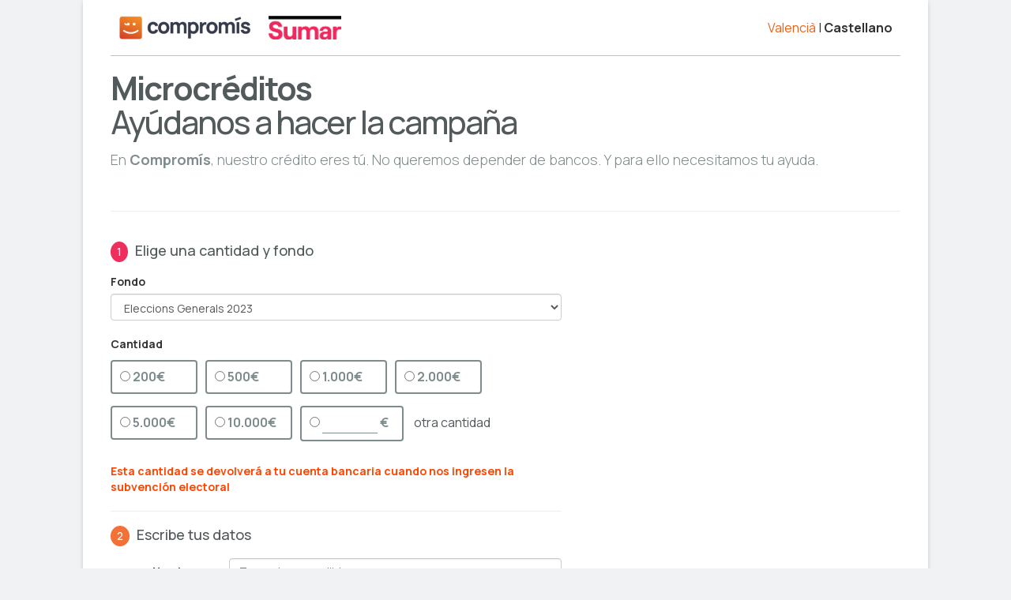

--- FILE ---
content_type: text/html; charset=UTF-8
request_url: https://compromis.net/espai/microcredits/campanya2023/cas
body_size: 5000
content:
<!DOCTYPE html>
<html>
<head>
	<meta charset="UTF-8" />	
	<title>Ayúdanos a hacer la campaña: <br /> <strong> Microcréditos </strong></title>
	<meta name="viewport" content="width=device-width, initial-scale=1.0, user-scalable=no">
    <meta http-equiv="X-UA-Compatible" content="IE=edge">
	<link rel="shortcut icon" href="https://compromis.net/wp-content/themes/Compromis/images/favicons/favicon.ico">
	<link rel="apple-touch-icon" href="https://compromis.net/wp-content/themes/Compromis/images/favicons/apple-touch-icon-180x180.png">
	<meta name="apple-mobile-web-app-title" content="Compromís - Donacions">
	<link rel="icon" type="image/png" href="https://compromis.net/wp-content/themes/Compromis/images/favicons/favicon-192x192.png" sizes="192x192">
	<link rel="icon" type="image/png" href="https://compromis.net/wp-content/themes/Compromis/images/favicons/favicon-16x16.png" sizes="16x16">
	<link rel="icon" type="image/png" href="https://compromis.net/wp-content/themes/Compromis/images/favicons/favicon-32x32.png" sizes="32x32">
	<meta name="msapplication-TileColor" content="#da532c">
	<meta name="msapplication-TileImage" content="https://compromis.net/wp-content/themes/Compromis/images/favicons/mstile-144x144.png">
	<meta name="msapplication-config" content="https://compromis.net/wp-content/themes/Compromis/images/favicons/browserconfig.xml">
	<meta name="application-name" content="Compromís - Donacions">
	<meta name="theme-color" content="#E66222">

	<!-- CSS -->
	<link rel="stylesheet" href="https://compromis.net/sub/fonts/manrope.css?variable">
	<link rel="stylesheet" href="https://compromis.net/espai/css/bootstrap3/css/bootstrap.min.css" type="text/css" media="all" />
	<link rel="stylesheet" href="https://compromis.net/espai/css/microcredits.css?v=1768727010" type="text/css" media="all" />
	
	<!-- JavaScript -->
	<script src="//ajax.googleapis.com/ajax/libs/jquery/1.8.2/jquery.min.js"></script>
	<script src="https://compromis.net/espai/css/bootstrap3/js/bootstrap.js"></script>
	
	<!--[if lt IE 9]>
      <script src="https://oss.maxcdn.com/libs/html5shiv/3.7.0/html5shiv.js"></script>
      <script src="https://oss.maxcdn.com/libs/respond.js/1.3.0/respond.min.js"></script>
    <![endif]-->
	
	
	<meta name="robots" content="index, follow" />
	<meta name="keywords" content="" />
	<meta name="description" content="En Compromís, nuestro crédito eres tú. No queremos depender de bancos. Y para ello necesitamos tu ayuda." />
	<meta property="fb:app_id" content="252515324782640" />
	<meta property="og:title" content="Ayúdanos a hacer la campaña: <br /> <strong> Microcréditos </strong>"/>
	<meta property="og:image" content="https://compromis.net/espai/uploads/microcredits/microcredit.png"/>	
	<meta property="og:site_name" content="Ayúdanos a hacer la campaña: <br /> <strong> Microcréditos </strong>"/>
	<meta property="og:locale" content="es_ES"/>
	<meta property="og:type" content="website" />
	<meta property="og:description" content="En Compromís, nuestro crédito eres tú. No queremos depender de bancos. Y para ello necesitamos tu ayuda."/>
	<meta property="twitter:site" content="@compromis"/>
	<meta property="twitter:account_id" content="1510092958" />
	<meta property="twitter:card" content="summary"/>
	<meta property="twitter:title" content="Ayúdanos a hacer la campaña: <br /> <strong> Microcréditos </strong>"/>
	<meta property="twitter:description" content="En Compromís, nuestro crédito eres tú. No queremos depender de bancos. Y para ello necesitamos tu ayuda."/>
	<meta property="twitter:image" content="https://compromis.net/espai/uploads/microcredits/microcredit.png"/>
	<meta property="twitter:url" content="https://compromis.net/espai/microcredits/campanya2023"/>  

	

</head>

<body >
<script>
  (function(i,s,o,g,r,a,m){i['GoogleAnalyticsObject']=r;i[r]=i[r]||function(){
  (i[r].q=i[r].q||[]).push(arguments)},i[r].l=1*new Date();a=s.createElement(o),
  m=s.getElementsByTagName(o)[0];a.async=1;a.src=g;m.parentNode.insertBefore(a,m)
  })(window,document,'script','//www.google-analytics.com/analytics.js','ga');

  ga('create', 'UA-24972665-10', 'compromis.net');
  ga('send', 'pageview');

</script>




<div class="container donations">
	<div class="header">
		<div class="row">
			<div class="col-sm-9">
				
					<a href="http://compromis.net"><img src="https://compromis.net/espai/uploads/microcredits/logo-compromis.png" height="30" alt="Compromís" /></a>
					
					<a href="http://movimientosumar.es"><img src="https://compromis.net/espai/uploads/microcredits/sumar-logo.png" height="30" alt="Sumar" style="margin-left: 20px;" /></a>
				
			</div>
			<div class="col-sm-3 languages">
								<a href="https://compromis.net/espai/microcredits/campanya2023/va">Valencià</a> | <strong>Castellano</strong>
							</div>
		</div>
	</div>
	<div class="row">

		<div class="col-md-12">
			<h1 class="claim"><strong>Microcréditos</strong> <br /> Ayúdanos a hacer la campaña</h1>
			<p class="lead">En <strong>Compromís</strong>, nuestro crédito eres tú. No queremos depender de bancos. Y para ello necesitamos tu ayuda.</p>
			<hr />
		</div>
	</div>
	<div class="row">
		<div class="col-sm-7">
			<form method="post">
			
									<h2 class="step"><span class="step-number" style="background: #ee2e5d;">1</span> Elige una cantidad y fondo</h2>
			
			
			<label for="ref">Fondo</label>
			<select class="form-control" id="ref" name="ref">
			  <option value="generals">Eleccions Generals 2023</option>
			</select>
			
			
			<label style="margin-top: 20px;">Cantidad</label>
			<div class="row">
				<div class="col-sm-12">
				<ul class="quantities" style="display: flex; flex-wrap: wrap;">
					<li><label ><span><input type="radio" name="amount" value="200"  /> 200€</span></label></li>
					<li><label ><span><input type="radio" name="amount" value="500"  /> 500€</span></label></li>
					<li><label ><span><input type="radio" name="amount" value="1000"  /> 1.000€</span></label></li>
					<li><label ><span><input type="radio" name="amount" value="2000"  /> 2.000€</span></label></li>
					<li><label ><span><input type="radio" name="amount" value="5000"  /> 5.000€</span></label></li>
					<li><label ><span><input type="radio" name="amount" value="10000"  /> 10.000€</span></label></li>
					
											
					<li><span class="other-amount  " style="width: 131px"><input type="radio" name="amount" value="0" class="other-amount-value"  /> <input type="number" min="100" style="width: 70px" class="other-amount-input" placeholder=""  name="amount_other" /> €</span> otra cantidad</li> 
					</ul>
				</div>
			</div>
			
			<p style="font-weight: bold; color: orangered;margin-top: 20px;">Esta cantidad se devolverá a tu cuenta bancaria cuando nos ingresen la subvención electoral</p>

			
			<hr />
			<h2 class="step"><span class="step-number" style="background: #f37037">2</span> Escribe tus datos</h2>
				
				
					<div class="form-horizontal">
						<div class="form-group">
							<label for="name" class="col-sm-3 control-label">Nombre y apellidos</label>
							<div class="col-sm-9">
								<input type="text" class="form-control" name="name" id="name"  value="" placeholder="Tu nombre y apellidos">
							</div>
						</div>
						<div class="form-group">
							<label for="item_number" class="col-sm-3 control-label">DNI / NIE</label>
							<div class="col-sm-9">
								<input type="text" class="form-control" name="DNI" id="DNI"  value="" placeholder="Tu DNI / NIE">
							</div>
						</div>
						<div class="form-group">
							<label for="email" class="col-sm-3 control-label">E-mail</label>
							<div class="col-sm-9">
								<input type="email" class="form-control" name="email" id="email"  value="" placeholder="Tu e-mail (opcional)">
							</div>
						</div>
						<div class="form-group">
							<label for="address" class="col-sm-3 control-label">Dirección</label>
							<div class="col-sm-9">
								<input type="text" class="form-control" name="address" id="address"  value="" placeholder="La dirección donde resides">
							</div>
						</div>
						<div class="form-group">
							<label for="city" class="col-sm-3 control-label">Municipio</label>
							<div class="col-sm-9">
								<input type="text" class="form-control" name="city" id="city"  value="" placeholder="Tu pueblo / ciudad">
							</div>
						</div>
						<div class="form-group">
							<label for="cp" class="col-sm-3 control-label">Código Postal</label>
							<div class="col-sm-9">
								<input type="text" class="form-control" name="cp" id="cp"  value="" placeholder="Tu código postal">
							</div>
						</div>
					</div>
				
				
			<hr />
			<h2 class="step"><span class="step-number" style="background: #ee2e5d">3</span> Cuenta bancaria donde devolverte el dinero</h2>
			
			
					<div class="form-horizontal wire-transfer-details" style="display:block">
						<div class="form-group">
							<label for="bank_IBAN" class="col-sm-3 control-label">IBAN</label>
							<div class="col-sm-9">
								
								<input type="text" class="form-control" name="bank_IBAN" id="bank_IBAN" value="">
								<p class="small" style="margin-top: 5px;color: #888">Cuenta bancaria en formato IBAN. Ejemplo: ES0000000000000000000000</p>
							</div>
						</div>
					</div>
			
			<hr />
			
			
      
      
		  <object class="hidden-xs" data="/espai/uploads/microcredits/microcreditos-cas.pdf" type="application/pdf" width="100%" height="500px" style="margin-top: 20px;">
			   
			  </object>
			  <div class="checkbox">
				  <label>
					<input type="checkbox" name="agreement_18" value="1" > Declaro ser mayor de 18 años				  </label>
				</div>
			  <div class="checkbox">
        <label>
          <input type="checkbox" name="agreement_accept" value="1" > Acepto la suscripción de un Contrato civil de préstamo por el importe indicado, según las condiciones generales que se indican, y declaro haber leído y estar conforme con su contenido. Condiciones generales del <a href='/espai/uploads/microcredits/microcreditos-cas.pdf'>Contrato civil de préstamo</a>         </label>
			  </div>
		
		
		
		
		
		<hr />
		
		
		<div style="font-size: 13px; border: 1px #ccc solid; padding: 12px; max-height: 250px; overflow-y: scroll;">
			
		<h6>1. Responsable del tratamiento</h6>
<p>Coalición Compromís, con CIF V98725781, con domicilio social en València, plaza del Pilar núm.
1, 46001, València.</p>

<h6>2. Finalidades del tratamiento de los datos</h6>
<ul>
<li>Gestionar la suscripción de microcréditos para colaborar con la financiación de la
precampaña y la campaña electoral de Compromís indicada en el formulario</li>
<li>Informar sobre las actividades electorales de Compromís.</li>
<li>Tramitar los contratos civiles de suscripción de microcréditos.</li>
<li>Gestionar los cobros y devoluciones a través de las entidades financieras.</li>
<li>Gestionar y controlar el acceso a las páginas web de Compromís.</li>
</ul>

<p>Los datos personales proporcionados se conservarán durante el tiempo necesario para
cumplir con la finalidad para la que se recaudan y para determinar las posibles
responsabilidades que pudieran derivarse de la finalidad.</p>

<h6>3. Legitimación del tratamiento (base jurídica)</h6>
<ul>
<li>Cumplimiento de una obligación legal.</li>
<li>Ejecución de los derechos y obligaciones estatutarias.</li>
<li>Consentimiento de las personas inscritas en los casos de tratamientos que lo requieran.</li>
</ul>
<p>
La persona que se registra acepta el tratamiento de sus datos personales para los fines
indicados, por parte de Compromís y de sus encargados de tratamiento, y acepta la recepción
de mensajes y comunicaciones por vía electrónica o telefonía móvil.
</p>

<h6>4. Destinatarios de cesiones o transferencias de datos</h6>
<p>
Los datos serán tratados por los órganos de Compromís encargados de la gestión financiera.
Compromís no cederá los datos a terceras personas salvo obligación legal y en los
siguientes casos:</p>
<ul>
<li>Comunicaciones de datos económicos y bancarios a las entidades financieras para la gestión
de los microcréditos.</li>
<li>Declaraciones tributarias en la Agencia Tributaria.</li>
<li>Información requerida por el Tribunal de Cuentas y otros órganos de fiscalización de la actividad,
en los casos previstos en la Ley.</li>
<li>Requerimientos de las autoridades.</li>
<li>Entidades de alojamiento seguro de servidores informáticos y telecomunicaciones, mediante
encargo de tratamiento.</li>
</ul>

<p>No se producirán transferencias a terceros países u organizaciones internacionales que no
ofrezcan garantías adecuadas.</p>
<h6>Derechos de las personas interesadas</h6>
<ul>
<li>Acceder a los datos personales relativos al interesado</li>
<li>Rectificación de los datos</li>
<li>Supresión de los datos</li>
<li>Limitación de su tratamiento (derecho al olvido)</li>
<li>Oposición de tratamiento</li>
<li>Portabilidad de los datos</li>
<li>Revocar el consentimiento otorgado por alguna finalidad específica</li>
</ul>
<p>
Puede ejercitar sus derechos enviando personalmente una petición por correo electrónico a
la dirección administracio@coaliciocompromis.net. En ambos casos deberás acreditar la tuya
identidad adjuntando una copia del documento legal de identidad que hayas utilizado para la tuya
inscripción (DNI, NIE o pasaporte) o cualquier otro documento legal que permita acreditar
inequívocamente tu identidad.</p>

<h6>6. Procedencia de los datos</h6>
<ul>
<li>Personas interesadas a través de los formularios de registro</li>
<li>Información remitida por correo postal o electrónico y por mensajería electrónica</li>
<li>Empresas de prestación de servicios de internet y telecomunicaciones</li>
</ul>

<p>Al registrarte declaras y garantizas que los datos personales que has indicado en el formulario
son verdaderos, exactos, completos y actualizados, y te haces responsable de los daños y perjuicios, ya
sean directos o indirectos, que pudieras ocasionar a Compromís como consecuencia de
la utilización de datos falsos o erróneos.</p>

<p>Categorías de datos que tratamos: nombre, apellidos, dirección, DNI, teléfono, correo electrónico,
número IBAN de la cuenta bancaria, dirección IP, login, fecha y hora de acceso a la web de
Compromiso.</p>

<p>Para más información escribe a administracio@coaliciocompromis.net</p>		</div>

		<div class="checkbox">
		<label>
			  <input type="checkbox" name="privacy_accept" value="1" > Acepto la política de privacidad de datos			</label>
      </div>
      
      <hr />
			
			<div class="submit">
				<button class="btn btn-primary btn-lg" name="submit" type="submit"><span class="glyphicon glyphicon-heart"></span> Suscribir microcrédito</button>
			</div>
			
			</form>
			
		</div>
		<div class="col-sm-5">
		
		</div>
				
		</div>
	</div>
<hr />




<div class="container donations">
    <div class="footer">
        <a href="https://compromis.net" class="compromis">Compromís</a>
        
        <p>Compromís<br /><a href="mailto:info@compromis.net">info@compromis.net</a><br/>Pl. Pilar, 1 - 46001 València</p>
        
    </div>
    
	
	
	
</div>




<script>
	$(".quantities label").on('click', function(){
		$(".quantities label, .quantities span").removeClass("selected");
		$(this).addClass("selected");
	});
	$(".other-amount-input").on('focus', function(){
		$(".other-amount-value").val($(this).val()).attr('checked',true);
		$(".quantities label, .quantities span").removeClass("selected");
		$(".other-amount").addClass('selected');
	});
	$(".other-amount-input").on('keyup', function(){
		$(".other-amount-value").val($(this).val());
	});
	$(".other-amount-value").on('click', function(){
		$(".other-amount-input").focus();
		$(".quantities label, .quantities span").removeClass("selected");
		$(".other-amount").addClass('selected');
	});
	$(".type-of-payment label").on('click', function(){
		
		if($("input",this).val() == '1'){
			$(".wire-transfer-details").slideDown(400);
		} else {
			$(".wire-transfer-details").slideUp(400);
		}
	});
</script>

</body>
</html>



--- FILE ---
content_type: text/css
request_url: https://compromis.net/sub/fonts/manrope.css?variable
body_size: 180
content:
@font-face {
  font-family: 'Manrope';
  font-style: normal;
  font-weight: normal;
  font-display: swap;
  src: url(Manrope.ttf) format('truetype-variations');
}

@font-face {
  font-family: 'Manrope';
  font-style: normal;
  font-weight: bold;
  font-display: swap;
  src: url(Manrope.ttf) format('truetype-variations');
}

@font-face {
  font-family: 'Manrope';
  font-style: normal;
  font-weight: 100 900;
  font-display: swap;
  src: url(Manrope.ttf) format('truetype-variations');
  src:
    url(Manrope.woff2) format('woff2-variations')
    url(Manrope.ttf) format('truetype-variations');
}


--- FILE ---
content_type: text/css
request_url: https://compromis.net/espai/css/microcredits.css?v=1768727010
body_size: 1244
content:
body {
	background: #F1F2F3;
	font-family: Manrope, sans-serif;
}

.donations {
	background: #FFF;
	padding: 0 35px;
	box-shadow: 0px 0px 7px -2px rgba(0,0,0,0.3);
}

.header {
	padding: 20px 10px;
	border-bottom: 1px #bdc3c7 solid;
}

.header img {
	max-width: 100%;
}

.claim {
	color: #525a5b;
	margin-bottom: 12px;
	line-height: 105%;
	font-size: 41px;
	font-family: Manrope, arial, sans-serif;
	letter-spacing: -2px;
}	

.cinceuros {
	width: 100%;
	margin: 20px 20px 0 0;
}

.lead {
	color: #7f8c8d;
	font-size: 18px;
  height: 58px;
	line-height: 150%;
}
.quantities li, .quantities {
	list-style: none;
	margin: 0;
	padding: 0;
}
.quantities li {
	padding: 5px 0;
	color:#525a5b;
	font-size: 16px;
}
.quantities span, .payment-option {
	border: 2px #7f8c8d solid;
	border-radius: 4px;
	padding: 8px 10px;
	margin-right: 10px;
	font-weight: bold;
	color: #7f8c8d;
	font-size: 16px;
	width: 110px;
	flex-shrink: 0;
	display: inline-block;
}
.quantities label:hover {
	cursor: pointer;
}
.quantities li:hover span {
	cursor: pointer;
	color: #f37037;
	border: 2px #f37037 solid;
}
.quantities li label.selected span, .quantities li span.selected {
	background: #f37037;
	color: #FFF;
	border: 2px #f37037 solid;
}
.quantities li span.selected .other-amount-input{
	background:  #f37037;
	color: #FFF;
	border-bottom: 1px #FFF solid;
	border-bottom: 1px rgba(255,255,255,0.6) solid;
}
.quantities label {
	font-weight: normal;
	display: flex;
  align-items: center;
}
.quantities .other-amount {
	width: 100px;
}
.other-amount-input {
	border: 0;
	border-bottom: 1px #7f8c8d solid;
	width: 40px;
	color: #7f8c8d;
	font-size: 16px;
	text-align: center;
}
.step {
	font-size: 18px;
	color: #525a5b;
	margin-bottom: 20px;
}
.step-number {
	background: #d35400;
	color: #FFF;
	padding: 4px 8px;
	border-radius: 50%;
	font-size: 14px;
	margin-right: 5px;
}
.submit {
	text-align: center;
	margin-bottom: 50px;
}
.submit button {
	padding-left: 30px;
	padding-right: 30px;
}
.submit .glyphicon {
	padding-right: 10px;
}
.payment-option {
	width: 140px;
	height: 65px;

}
.wire-transfer span {
	padding-top: 19px;
}
.paypal {
	float: right;
}
.paypal-logo {
	width: 70%;
}
.credit-cards {
	width: 100%;
}
.paypal .payment-option {
	padding-top: 8px;
	padding-bottom: 6px;
}
.wire-transfer-details {
	margin-top: 30px;
	display: none;
}
.validation-error {
	border-left: 4px #c92323 solid;
	background: #eac8bb;
	color: #444;
	padding: 7px 10px;
	margin: 5px 0;
}
.success {
	background: #53BA52;
	color: #FFF;
	padding: 10px;
	font-size: 18px;
	margin-bottom: 10px;
}
.receipt {
	color: #777;
}

.iframe-container { position: relative; padding-bottom: 56.25%; padding-top: 30px; height: 0; overflow: hidden; } 
.iframe-container iframe, .iframe-container object, .iframe-container embed { position: absolute; top: 0; left: 0; width: 100%; height: 100%; }

.social-footer {
	position: relative;
	height: 150px;
	overflow: hidden;
	margin-top: 20px;
}
.twitter-follow {
	position: absolute;
	top: 0;
	right: 20px;
	z-index: 10;
}
.facebook-box {
	position: absolute;
	top: -10px;
	left: 0;
	z-index: 1;
}

.footer {
    color: #444;
   margin-bottom:30px;
   margin-top: 30px
}
.footer a.Manrope {
    float: right;
    display: block;
    background: url(../images/logobw.png) no-repeat;
    width: 200px;
    height: 44px;
    text-indent: -9999px;
}
.footer p {
	margin-bottom: 10px;
}

.languages {
	text-align: right;
	font-size: 16px;
	margin-top: 5px;
}



@media (max-width: 767px) { 
	.donations {
		padding: 0 20px;
	}	
	.paypal {
		float: none;
	}
	
}

--- FILE ---
content_type: text/plain
request_url: https://www.google-analytics.com/j/collect?v=1&_v=j102&a=1883611987&t=pageview&_s=1&dl=https%3A%2F%2Fcompromis.net%2Fespai%2Fmicrocredits%2Fcampanya2023%2Fcas&ul=en-us%40posix&dt=Ay%C3%BAdanos%20a%20hacer%20la%20campa%C3%B1a%3A%20%3Cbr%20%2F%3E%20%3Cstrong%3E%20Microcr%C3%A9ditos%20%3C%2Fstrong%3E&sr=1280x720&vp=1280x720&_u=IEBAAAABAAAAACAAI~&jid=546617481&gjid=2043838801&cid=1126210579.1768727012&tid=UA-24972665-10&_gid=448327563.1768727012&_r=1&_slc=1&z=1216097732
body_size: -450
content:
2,cG-YTY4GRRBQM